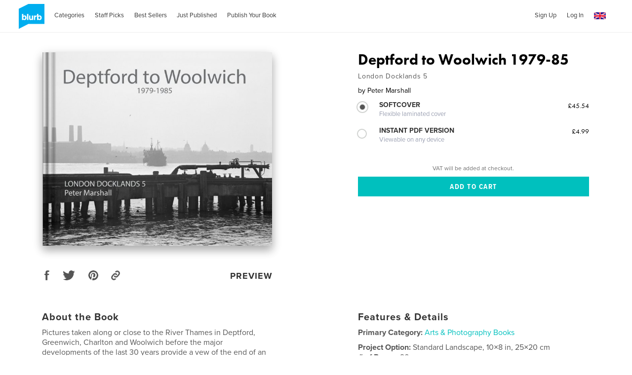

--- FILE ---
content_type: text/html; charset=utf-8
request_url: https://www.google.com/recaptcha/api2/anchor?ar=1&k=6LdYlHUUAAAAAGR0VR_KjlDMfvnnWb2XhZ4cAhOK&co=aHR0cHM6Ly93d3cuYmx1cmIuY28udWs6NDQz&hl=en&v=PoyoqOPhxBO7pBk68S4YbpHZ&size=invisible&badge=inline&anchor-ms=20000&execute-ms=30000&cb=c4bxyt315pub
body_size: 49385
content:
<!DOCTYPE HTML><html dir="ltr" lang="en"><head><meta http-equiv="Content-Type" content="text/html; charset=UTF-8">
<meta http-equiv="X-UA-Compatible" content="IE=edge">
<title>reCAPTCHA</title>
<style type="text/css">
/* cyrillic-ext */
@font-face {
  font-family: 'Roboto';
  font-style: normal;
  font-weight: 400;
  font-stretch: 100%;
  src: url(//fonts.gstatic.com/s/roboto/v48/KFO7CnqEu92Fr1ME7kSn66aGLdTylUAMa3GUBHMdazTgWw.woff2) format('woff2');
  unicode-range: U+0460-052F, U+1C80-1C8A, U+20B4, U+2DE0-2DFF, U+A640-A69F, U+FE2E-FE2F;
}
/* cyrillic */
@font-face {
  font-family: 'Roboto';
  font-style: normal;
  font-weight: 400;
  font-stretch: 100%;
  src: url(//fonts.gstatic.com/s/roboto/v48/KFO7CnqEu92Fr1ME7kSn66aGLdTylUAMa3iUBHMdazTgWw.woff2) format('woff2');
  unicode-range: U+0301, U+0400-045F, U+0490-0491, U+04B0-04B1, U+2116;
}
/* greek-ext */
@font-face {
  font-family: 'Roboto';
  font-style: normal;
  font-weight: 400;
  font-stretch: 100%;
  src: url(//fonts.gstatic.com/s/roboto/v48/KFO7CnqEu92Fr1ME7kSn66aGLdTylUAMa3CUBHMdazTgWw.woff2) format('woff2');
  unicode-range: U+1F00-1FFF;
}
/* greek */
@font-face {
  font-family: 'Roboto';
  font-style: normal;
  font-weight: 400;
  font-stretch: 100%;
  src: url(//fonts.gstatic.com/s/roboto/v48/KFO7CnqEu92Fr1ME7kSn66aGLdTylUAMa3-UBHMdazTgWw.woff2) format('woff2');
  unicode-range: U+0370-0377, U+037A-037F, U+0384-038A, U+038C, U+038E-03A1, U+03A3-03FF;
}
/* math */
@font-face {
  font-family: 'Roboto';
  font-style: normal;
  font-weight: 400;
  font-stretch: 100%;
  src: url(//fonts.gstatic.com/s/roboto/v48/KFO7CnqEu92Fr1ME7kSn66aGLdTylUAMawCUBHMdazTgWw.woff2) format('woff2');
  unicode-range: U+0302-0303, U+0305, U+0307-0308, U+0310, U+0312, U+0315, U+031A, U+0326-0327, U+032C, U+032F-0330, U+0332-0333, U+0338, U+033A, U+0346, U+034D, U+0391-03A1, U+03A3-03A9, U+03B1-03C9, U+03D1, U+03D5-03D6, U+03F0-03F1, U+03F4-03F5, U+2016-2017, U+2034-2038, U+203C, U+2040, U+2043, U+2047, U+2050, U+2057, U+205F, U+2070-2071, U+2074-208E, U+2090-209C, U+20D0-20DC, U+20E1, U+20E5-20EF, U+2100-2112, U+2114-2115, U+2117-2121, U+2123-214F, U+2190, U+2192, U+2194-21AE, U+21B0-21E5, U+21F1-21F2, U+21F4-2211, U+2213-2214, U+2216-22FF, U+2308-230B, U+2310, U+2319, U+231C-2321, U+2336-237A, U+237C, U+2395, U+239B-23B7, U+23D0, U+23DC-23E1, U+2474-2475, U+25AF, U+25B3, U+25B7, U+25BD, U+25C1, U+25CA, U+25CC, U+25FB, U+266D-266F, U+27C0-27FF, U+2900-2AFF, U+2B0E-2B11, U+2B30-2B4C, U+2BFE, U+3030, U+FF5B, U+FF5D, U+1D400-1D7FF, U+1EE00-1EEFF;
}
/* symbols */
@font-face {
  font-family: 'Roboto';
  font-style: normal;
  font-weight: 400;
  font-stretch: 100%;
  src: url(//fonts.gstatic.com/s/roboto/v48/KFO7CnqEu92Fr1ME7kSn66aGLdTylUAMaxKUBHMdazTgWw.woff2) format('woff2');
  unicode-range: U+0001-000C, U+000E-001F, U+007F-009F, U+20DD-20E0, U+20E2-20E4, U+2150-218F, U+2190, U+2192, U+2194-2199, U+21AF, U+21E6-21F0, U+21F3, U+2218-2219, U+2299, U+22C4-22C6, U+2300-243F, U+2440-244A, U+2460-24FF, U+25A0-27BF, U+2800-28FF, U+2921-2922, U+2981, U+29BF, U+29EB, U+2B00-2BFF, U+4DC0-4DFF, U+FFF9-FFFB, U+10140-1018E, U+10190-1019C, U+101A0, U+101D0-101FD, U+102E0-102FB, U+10E60-10E7E, U+1D2C0-1D2D3, U+1D2E0-1D37F, U+1F000-1F0FF, U+1F100-1F1AD, U+1F1E6-1F1FF, U+1F30D-1F30F, U+1F315, U+1F31C, U+1F31E, U+1F320-1F32C, U+1F336, U+1F378, U+1F37D, U+1F382, U+1F393-1F39F, U+1F3A7-1F3A8, U+1F3AC-1F3AF, U+1F3C2, U+1F3C4-1F3C6, U+1F3CA-1F3CE, U+1F3D4-1F3E0, U+1F3ED, U+1F3F1-1F3F3, U+1F3F5-1F3F7, U+1F408, U+1F415, U+1F41F, U+1F426, U+1F43F, U+1F441-1F442, U+1F444, U+1F446-1F449, U+1F44C-1F44E, U+1F453, U+1F46A, U+1F47D, U+1F4A3, U+1F4B0, U+1F4B3, U+1F4B9, U+1F4BB, U+1F4BF, U+1F4C8-1F4CB, U+1F4D6, U+1F4DA, U+1F4DF, U+1F4E3-1F4E6, U+1F4EA-1F4ED, U+1F4F7, U+1F4F9-1F4FB, U+1F4FD-1F4FE, U+1F503, U+1F507-1F50B, U+1F50D, U+1F512-1F513, U+1F53E-1F54A, U+1F54F-1F5FA, U+1F610, U+1F650-1F67F, U+1F687, U+1F68D, U+1F691, U+1F694, U+1F698, U+1F6AD, U+1F6B2, U+1F6B9-1F6BA, U+1F6BC, U+1F6C6-1F6CF, U+1F6D3-1F6D7, U+1F6E0-1F6EA, U+1F6F0-1F6F3, U+1F6F7-1F6FC, U+1F700-1F7FF, U+1F800-1F80B, U+1F810-1F847, U+1F850-1F859, U+1F860-1F887, U+1F890-1F8AD, U+1F8B0-1F8BB, U+1F8C0-1F8C1, U+1F900-1F90B, U+1F93B, U+1F946, U+1F984, U+1F996, U+1F9E9, U+1FA00-1FA6F, U+1FA70-1FA7C, U+1FA80-1FA89, U+1FA8F-1FAC6, U+1FACE-1FADC, U+1FADF-1FAE9, U+1FAF0-1FAF8, U+1FB00-1FBFF;
}
/* vietnamese */
@font-face {
  font-family: 'Roboto';
  font-style: normal;
  font-weight: 400;
  font-stretch: 100%;
  src: url(//fonts.gstatic.com/s/roboto/v48/KFO7CnqEu92Fr1ME7kSn66aGLdTylUAMa3OUBHMdazTgWw.woff2) format('woff2');
  unicode-range: U+0102-0103, U+0110-0111, U+0128-0129, U+0168-0169, U+01A0-01A1, U+01AF-01B0, U+0300-0301, U+0303-0304, U+0308-0309, U+0323, U+0329, U+1EA0-1EF9, U+20AB;
}
/* latin-ext */
@font-face {
  font-family: 'Roboto';
  font-style: normal;
  font-weight: 400;
  font-stretch: 100%;
  src: url(//fonts.gstatic.com/s/roboto/v48/KFO7CnqEu92Fr1ME7kSn66aGLdTylUAMa3KUBHMdazTgWw.woff2) format('woff2');
  unicode-range: U+0100-02BA, U+02BD-02C5, U+02C7-02CC, U+02CE-02D7, U+02DD-02FF, U+0304, U+0308, U+0329, U+1D00-1DBF, U+1E00-1E9F, U+1EF2-1EFF, U+2020, U+20A0-20AB, U+20AD-20C0, U+2113, U+2C60-2C7F, U+A720-A7FF;
}
/* latin */
@font-face {
  font-family: 'Roboto';
  font-style: normal;
  font-weight: 400;
  font-stretch: 100%;
  src: url(//fonts.gstatic.com/s/roboto/v48/KFO7CnqEu92Fr1ME7kSn66aGLdTylUAMa3yUBHMdazQ.woff2) format('woff2');
  unicode-range: U+0000-00FF, U+0131, U+0152-0153, U+02BB-02BC, U+02C6, U+02DA, U+02DC, U+0304, U+0308, U+0329, U+2000-206F, U+20AC, U+2122, U+2191, U+2193, U+2212, U+2215, U+FEFF, U+FFFD;
}
/* cyrillic-ext */
@font-face {
  font-family: 'Roboto';
  font-style: normal;
  font-weight: 500;
  font-stretch: 100%;
  src: url(//fonts.gstatic.com/s/roboto/v48/KFO7CnqEu92Fr1ME7kSn66aGLdTylUAMa3GUBHMdazTgWw.woff2) format('woff2');
  unicode-range: U+0460-052F, U+1C80-1C8A, U+20B4, U+2DE0-2DFF, U+A640-A69F, U+FE2E-FE2F;
}
/* cyrillic */
@font-face {
  font-family: 'Roboto';
  font-style: normal;
  font-weight: 500;
  font-stretch: 100%;
  src: url(//fonts.gstatic.com/s/roboto/v48/KFO7CnqEu92Fr1ME7kSn66aGLdTylUAMa3iUBHMdazTgWw.woff2) format('woff2');
  unicode-range: U+0301, U+0400-045F, U+0490-0491, U+04B0-04B1, U+2116;
}
/* greek-ext */
@font-face {
  font-family: 'Roboto';
  font-style: normal;
  font-weight: 500;
  font-stretch: 100%;
  src: url(//fonts.gstatic.com/s/roboto/v48/KFO7CnqEu92Fr1ME7kSn66aGLdTylUAMa3CUBHMdazTgWw.woff2) format('woff2');
  unicode-range: U+1F00-1FFF;
}
/* greek */
@font-face {
  font-family: 'Roboto';
  font-style: normal;
  font-weight: 500;
  font-stretch: 100%;
  src: url(//fonts.gstatic.com/s/roboto/v48/KFO7CnqEu92Fr1ME7kSn66aGLdTylUAMa3-UBHMdazTgWw.woff2) format('woff2');
  unicode-range: U+0370-0377, U+037A-037F, U+0384-038A, U+038C, U+038E-03A1, U+03A3-03FF;
}
/* math */
@font-face {
  font-family: 'Roboto';
  font-style: normal;
  font-weight: 500;
  font-stretch: 100%;
  src: url(//fonts.gstatic.com/s/roboto/v48/KFO7CnqEu92Fr1ME7kSn66aGLdTylUAMawCUBHMdazTgWw.woff2) format('woff2');
  unicode-range: U+0302-0303, U+0305, U+0307-0308, U+0310, U+0312, U+0315, U+031A, U+0326-0327, U+032C, U+032F-0330, U+0332-0333, U+0338, U+033A, U+0346, U+034D, U+0391-03A1, U+03A3-03A9, U+03B1-03C9, U+03D1, U+03D5-03D6, U+03F0-03F1, U+03F4-03F5, U+2016-2017, U+2034-2038, U+203C, U+2040, U+2043, U+2047, U+2050, U+2057, U+205F, U+2070-2071, U+2074-208E, U+2090-209C, U+20D0-20DC, U+20E1, U+20E5-20EF, U+2100-2112, U+2114-2115, U+2117-2121, U+2123-214F, U+2190, U+2192, U+2194-21AE, U+21B0-21E5, U+21F1-21F2, U+21F4-2211, U+2213-2214, U+2216-22FF, U+2308-230B, U+2310, U+2319, U+231C-2321, U+2336-237A, U+237C, U+2395, U+239B-23B7, U+23D0, U+23DC-23E1, U+2474-2475, U+25AF, U+25B3, U+25B7, U+25BD, U+25C1, U+25CA, U+25CC, U+25FB, U+266D-266F, U+27C0-27FF, U+2900-2AFF, U+2B0E-2B11, U+2B30-2B4C, U+2BFE, U+3030, U+FF5B, U+FF5D, U+1D400-1D7FF, U+1EE00-1EEFF;
}
/* symbols */
@font-face {
  font-family: 'Roboto';
  font-style: normal;
  font-weight: 500;
  font-stretch: 100%;
  src: url(//fonts.gstatic.com/s/roboto/v48/KFO7CnqEu92Fr1ME7kSn66aGLdTylUAMaxKUBHMdazTgWw.woff2) format('woff2');
  unicode-range: U+0001-000C, U+000E-001F, U+007F-009F, U+20DD-20E0, U+20E2-20E4, U+2150-218F, U+2190, U+2192, U+2194-2199, U+21AF, U+21E6-21F0, U+21F3, U+2218-2219, U+2299, U+22C4-22C6, U+2300-243F, U+2440-244A, U+2460-24FF, U+25A0-27BF, U+2800-28FF, U+2921-2922, U+2981, U+29BF, U+29EB, U+2B00-2BFF, U+4DC0-4DFF, U+FFF9-FFFB, U+10140-1018E, U+10190-1019C, U+101A0, U+101D0-101FD, U+102E0-102FB, U+10E60-10E7E, U+1D2C0-1D2D3, U+1D2E0-1D37F, U+1F000-1F0FF, U+1F100-1F1AD, U+1F1E6-1F1FF, U+1F30D-1F30F, U+1F315, U+1F31C, U+1F31E, U+1F320-1F32C, U+1F336, U+1F378, U+1F37D, U+1F382, U+1F393-1F39F, U+1F3A7-1F3A8, U+1F3AC-1F3AF, U+1F3C2, U+1F3C4-1F3C6, U+1F3CA-1F3CE, U+1F3D4-1F3E0, U+1F3ED, U+1F3F1-1F3F3, U+1F3F5-1F3F7, U+1F408, U+1F415, U+1F41F, U+1F426, U+1F43F, U+1F441-1F442, U+1F444, U+1F446-1F449, U+1F44C-1F44E, U+1F453, U+1F46A, U+1F47D, U+1F4A3, U+1F4B0, U+1F4B3, U+1F4B9, U+1F4BB, U+1F4BF, U+1F4C8-1F4CB, U+1F4D6, U+1F4DA, U+1F4DF, U+1F4E3-1F4E6, U+1F4EA-1F4ED, U+1F4F7, U+1F4F9-1F4FB, U+1F4FD-1F4FE, U+1F503, U+1F507-1F50B, U+1F50D, U+1F512-1F513, U+1F53E-1F54A, U+1F54F-1F5FA, U+1F610, U+1F650-1F67F, U+1F687, U+1F68D, U+1F691, U+1F694, U+1F698, U+1F6AD, U+1F6B2, U+1F6B9-1F6BA, U+1F6BC, U+1F6C6-1F6CF, U+1F6D3-1F6D7, U+1F6E0-1F6EA, U+1F6F0-1F6F3, U+1F6F7-1F6FC, U+1F700-1F7FF, U+1F800-1F80B, U+1F810-1F847, U+1F850-1F859, U+1F860-1F887, U+1F890-1F8AD, U+1F8B0-1F8BB, U+1F8C0-1F8C1, U+1F900-1F90B, U+1F93B, U+1F946, U+1F984, U+1F996, U+1F9E9, U+1FA00-1FA6F, U+1FA70-1FA7C, U+1FA80-1FA89, U+1FA8F-1FAC6, U+1FACE-1FADC, U+1FADF-1FAE9, U+1FAF0-1FAF8, U+1FB00-1FBFF;
}
/* vietnamese */
@font-face {
  font-family: 'Roboto';
  font-style: normal;
  font-weight: 500;
  font-stretch: 100%;
  src: url(//fonts.gstatic.com/s/roboto/v48/KFO7CnqEu92Fr1ME7kSn66aGLdTylUAMa3OUBHMdazTgWw.woff2) format('woff2');
  unicode-range: U+0102-0103, U+0110-0111, U+0128-0129, U+0168-0169, U+01A0-01A1, U+01AF-01B0, U+0300-0301, U+0303-0304, U+0308-0309, U+0323, U+0329, U+1EA0-1EF9, U+20AB;
}
/* latin-ext */
@font-face {
  font-family: 'Roboto';
  font-style: normal;
  font-weight: 500;
  font-stretch: 100%;
  src: url(//fonts.gstatic.com/s/roboto/v48/KFO7CnqEu92Fr1ME7kSn66aGLdTylUAMa3KUBHMdazTgWw.woff2) format('woff2');
  unicode-range: U+0100-02BA, U+02BD-02C5, U+02C7-02CC, U+02CE-02D7, U+02DD-02FF, U+0304, U+0308, U+0329, U+1D00-1DBF, U+1E00-1E9F, U+1EF2-1EFF, U+2020, U+20A0-20AB, U+20AD-20C0, U+2113, U+2C60-2C7F, U+A720-A7FF;
}
/* latin */
@font-face {
  font-family: 'Roboto';
  font-style: normal;
  font-weight: 500;
  font-stretch: 100%;
  src: url(//fonts.gstatic.com/s/roboto/v48/KFO7CnqEu92Fr1ME7kSn66aGLdTylUAMa3yUBHMdazQ.woff2) format('woff2');
  unicode-range: U+0000-00FF, U+0131, U+0152-0153, U+02BB-02BC, U+02C6, U+02DA, U+02DC, U+0304, U+0308, U+0329, U+2000-206F, U+20AC, U+2122, U+2191, U+2193, U+2212, U+2215, U+FEFF, U+FFFD;
}
/* cyrillic-ext */
@font-face {
  font-family: 'Roboto';
  font-style: normal;
  font-weight: 900;
  font-stretch: 100%;
  src: url(//fonts.gstatic.com/s/roboto/v48/KFO7CnqEu92Fr1ME7kSn66aGLdTylUAMa3GUBHMdazTgWw.woff2) format('woff2');
  unicode-range: U+0460-052F, U+1C80-1C8A, U+20B4, U+2DE0-2DFF, U+A640-A69F, U+FE2E-FE2F;
}
/* cyrillic */
@font-face {
  font-family: 'Roboto';
  font-style: normal;
  font-weight: 900;
  font-stretch: 100%;
  src: url(//fonts.gstatic.com/s/roboto/v48/KFO7CnqEu92Fr1ME7kSn66aGLdTylUAMa3iUBHMdazTgWw.woff2) format('woff2');
  unicode-range: U+0301, U+0400-045F, U+0490-0491, U+04B0-04B1, U+2116;
}
/* greek-ext */
@font-face {
  font-family: 'Roboto';
  font-style: normal;
  font-weight: 900;
  font-stretch: 100%;
  src: url(//fonts.gstatic.com/s/roboto/v48/KFO7CnqEu92Fr1ME7kSn66aGLdTylUAMa3CUBHMdazTgWw.woff2) format('woff2');
  unicode-range: U+1F00-1FFF;
}
/* greek */
@font-face {
  font-family: 'Roboto';
  font-style: normal;
  font-weight: 900;
  font-stretch: 100%;
  src: url(//fonts.gstatic.com/s/roboto/v48/KFO7CnqEu92Fr1ME7kSn66aGLdTylUAMa3-UBHMdazTgWw.woff2) format('woff2');
  unicode-range: U+0370-0377, U+037A-037F, U+0384-038A, U+038C, U+038E-03A1, U+03A3-03FF;
}
/* math */
@font-face {
  font-family: 'Roboto';
  font-style: normal;
  font-weight: 900;
  font-stretch: 100%;
  src: url(//fonts.gstatic.com/s/roboto/v48/KFO7CnqEu92Fr1ME7kSn66aGLdTylUAMawCUBHMdazTgWw.woff2) format('woff2');
  unicode-range: U+0302-0303, U+0305, U+0307-0308, U+0310, U+0312, U+0315, U+031A, U+0326-0327, U+032C, U+032F-0330, U+0332-0333, U+0338, U+033A, U+0346, U+034D, U+0391-03A1, U+03A3-03A9, U+03B1-03C9, U+03D1, U+03D5-03D6, U+03F0-03F1, U+03F4-03F5, U+2016-2017, U+2034-2038, U+203C, U+2040, U+2043, U+2047, U+2050, U+2057, U+205F, U+2070-2071, U+2074-208E, U+2090-209C, U+20D0-20DC, U+20E1, U+20E5-20EF, U+2100-2112, U+2114-2115, U+2117-2121, U+2123-214F, U+2190, U+2192, U+2194-21AE, U+21B0-21E5, U+21F1-21F2, U+21F4-2211, U+2213-2214, U+2216-22FF, U+2308-230B, U+2310, U+2319, U+231C-2321, U+2336-237A, U+237C, U+2395, U+239B-23B7, U+23D0, U+23DC-23E1, U+2474-2475, U+25AF, U+25B3, U+25B7, U+25BD, U+25C1, U+25CA, U+25CC, U+25FB, U+266D-266F, U+27C0-27FF, U+2900-2AFF, U+2B0E-2B11, U+2B30-2B4C, U+2BFE, U+3030, U+FF5B, U+FF5D, U+1D400-1D7FF, U+1EE00-1EEFF;
}
/* symbols */
@font-face {
  font-family: 'Roboto';
  font-style: normal;
  font-weight: 900;
  font-stretch: 100%;
  src: url(//fonts.gstatic.com/s/roboto/v48/KFO7CnqEu92Fr1ME7kSn66aGLdTylUAMaxKUBHMdazTgWw.woff2) format('woff2');
  unicode-range: U+0001-000C, U+000E-001F, U+007F-009F, U+20DD-20E0, U+20E2-20E4, U+2150-218F, U+2190, U+2192, U+2194-2199, U+21AF, U+21E6-21F0, U+21F3, U+2218-2219, U+2299, U+22C4-22C6, U+2300-243F, U+2440-244A, U+2460-24FF, U+25A0-27BF, U+2800-28FF, U+2921-2922, U+2981, U+29BF, U+29EB, U+2B00-2BFF, U+4DC0-4DFF, U+FFF9-FFFB, U+10140-1018E, U+10190-1019C, U+101A0, U+101D0-101FD, U+102E0-102FB, U+10E60-10E7E, U+1D2C0-1D2D3, U+1D2E0-1D37F, U+1F000-1F0FF, U+1F100-1F1AD, U+1F1E6-1F1FF, U+1F30D-1F30F, U+1F315, U+1F31C, U+1F31E, U+1F320-1F32C, U+1F336, U+1F378, U+1F37D, U+1F382, U+1F393-1F39F, U+1F3A7-1F3A8, U+1F3AC-1F3AF, U+1F3C2, U+1F3C4-1F3C6, U+1F3CA-1F3CE, U+1F3D4-1F3E0, U+1F3ED, U+1F3F1-1F3F3, U+1F3F5-1F3F7, U+1F408, U+1F415, U+1F41F, U+1F426, U+1F43F, U+1F441-1F442, U+1F444, U+1F446-1F449, U+1F44C-1F44E, U+1F453, U+1F46A, U+1F47D, U+1F4A3, U+1F4B0, U+1F4B3, U+1F4B9, U+1F4BB, U+1F4BF, U+1F4C8-1F4CB, U+1F4D6, U+1F4DA, U+1F4DF, U+1F4E3-1F4E6, U+1F4EA-1F4ED, U+1F4F7, U+1F4F9-1F4FB, U+1F4FD-1F4FE, U+1F503, U+1F507-1F50B, U+1F50D, U+1F512-1F513, U+1F53E-1F54A, U+1F54F-1F5FA, U+1F610, U+1F650-1F67F, U+1F687, U+1F68D, U+1F691, U+1F694, U+1F698, U+1F6AD, U+1F6B2, U+1F6B9-1F6BA, U+1F6BC, U+1F6C6-1F6CF, U+1F6D3-1F6D7, U+1F6E0-1F6EA, U+1F6F0-1F6F3, U+1F6F7-1F6FC, U+1F700-1F7FF, U+1F800-1F80B, U+1F810-1F847, U+1F850-1F859, U+1F860-1F887, U+1F890-1F8AD, U+1F8B0-1F8BB, U+1F8C0-1F8C1, U+1F900-1F90B, U+1F93B, U+1F946, U+1F984, U+1F996, U+1F9E9, U+1FA00-1FA6F, U+1FA70-1FA7C, U+1FA80-1FA89, U+1FA8F-1FAC6, U+1FACE-1FADC, U+1FADF-1FAE9, U+1FAF0-1FAF8, U+1FB00-1FBFF;
}
/* vietnamese */
@font-face {
  font-family: 'Roboto';
  font-style: normal;
  font-weight: 900;
  font-stretch: 100%;
  src: url(//fonts.gstatic.com/s/roboto/v48/KFO7CnqEu92Fr1ME7kSn66aGLdTylUAMa3OUBHMdazTgWw.woff2) format('woff2');
  unicode-range: U+0102-0103, U+0110-0111, U+0128-0129, U+0168-0169, U+01A0-01A1, U+01AF-01B0, U+0300-0301, U+0303-0304, U+0308-0309, U+0323, U+0329, U+1EA0-1EF9, U+20AB;
}
/* latin-ext */
@font-face {
  font-family: 'Roboto';
  font-style: normal;
  font-weight: 900;
  font-stretch: 100%;
  src: url(//fonts.gstatic.com/s/roboto/v48/KFO7CnqEu92Fr1ME7kSn66aGLdTylUAMa3KUBHMdazTgWw.woff2) format('woff2');
  unicode-range: U+0100-02BA, U+02BD-02C5, U+02C7-02CC, U+02CE-02D7, U+02DD-02FF, U+0304, U+0308, U+0329, U+1D00-1DBF, U+1E00-1E9F, U+1EF2-1EFF, U+2020, U+20A0-20AB, U+20AD-20C0, U+2113, U+2C60-2C7F, U+A720-A7FF;
}
/* latin */
@font-face {
  font-family: 'Roboto';
  font-style: normal;
  font-weight: 900;
  font-stretch: 100%;
  src: url(//fonts.gstatic.com/s/roboto/v48/KFO7CnqEu92Fr1ME7kSn66aGLdTylUAMa3yUBHMdazQ.woff2) format('woff2');
  unicode-range: U+0000-00FF, U+0131, U+0152-0153, U+02BB-02BC, U+02C6, U+02DA, U+02DC, U+0304, U+0308, U+0329, U+2000-206F, U+20AC, U+2122, U+2191, U+2193, U+2212, U+2215, U+FEFF, U+FFFD;
}

</style>
<link rel="stylesheet" type="text/css" href="https://www.gstatic.com/recaptcha/releases/PoyoqOPhxBO7pBk68S4YbpHZ/styles__ltr.css">
<script nonce="ONyjolLWjGmI0Ke_7UANow" type="text/javascript">window['__recaptcha_api'] = 'https://www.google.com/recaptcha/api2/';</script>
<script type="text/javascript" src="https://www.gstatic.com/recaptcha/releases/PoyoqOPhxBO7pBk68S4YbpHZ/recaptcha__en.js" nonce="ONyjolLWjGmI0Ke_7UANow">
      
    </script></head>
<body><div id="rc-anchor-alert" class="rc-anchor-alert"></div>
<input type="hidden" id="recaptcha-token" value="[base64]">
<script type="text/javascript" nonce="ONyjolLWjGmI0Ke_7UANow">
      recaptcha.anchor.Main.init("[\x22ainput\x22,[\x22bgdata\x22,\x22\x22,\[base64]/[base64]/bmV3IFpbdF0obVswXSk6Sz09Mj9uZXcgWlt0XShtWzBdLG1bMV0pOks9PTM/bmV3IFpbdF0obVswXSxtWzFdLG1bMl0pOks9PTQ/[base64]/[base64]/[base64]/[base64]/[base64]/[base64]/[base64]/[base64]/[base64]/[base64]/[base64]/[base64]/[base64]/[base64]\\u003d\\u003d\x22,\[base64]\\u003d\x22,\x22V8Ouwp3CrFZ1a8K1wrnCuMOnT8OxfcOBfVvDg8K8wqQPw5RHwqxbU8O0w59rw6PCvcKSM8KNL0rCm8KwwozDi8KhfcOZCcOgw6QLwpI/TFg5wq/DscOBwpDCoh3DmMOvw7d4w5nDvlXCkgZ/BMOLwrXDmB1rM2PCuHYpFsKGMMK6CcKWLUrDtCJ6wrHCrcOFBFbCr0gnYMOhB8KZwr8TbW3DoANqwoXCnTp/wo/DkBwUacKhRMOANGPCucO9wrbDtyzDuVk3C8ORw53DgcO9BzbClMKeGsOlw7AuSkzDg3smw47DsX0tw7Z3wqV/wrHCqcK3woXCsxAwwoPDtTsHKsKVPAMDdcOhCWtfwp8Qw4woMTvDtGPClcOgw7t/[base64]/worDjm9Nw5t/[base64]/Cn8KmPsOkPsKxw5J5Q3bCng3CllBdwqx6D8KYw47DvsK8AcKnSkfDs8OOScOBDsKBFUTCocOvw6jCmizDqQVtwrIoasKEwroAw6HCrMOpCRDCocOwwoEBDiZEw6ELdg1Aw7NldcOXwpnDscOsa30lCg7DicKqw5nDhFbCs8OeWsKMKH/DvMKdI1DCuANcJSVIf8KTwr/Dr8K/[base64]/VQphw7DDhQHDkMKKw6l0wqDDv8OYwpPCnwJFE8K4wrbDt8KPScKHXF3CoBfDr0PDlMOtTcKAw7kDwoXDhzcvwp07wo7CkmA2w7LDix3DtcO6wp/DgsKJK8KJA2hbw7jDojcyD8KowpIhwq5yw6l5FDsOf8K7w6JnLGlIw7sYw7jDh0YFSsOeTTsyFlnCqXvDhhl3wrdlw7jCp8K9A8K/RkFZQsOQCsOUwo4rwotNNzHDswNeEcKRclDCiSzDjcOUwoodYMKYY8OiwoNuwrxiw5jDkitUw4p3wqxPccOPAWAEw5HCv8KdNibDlsOyw5txwqlmwpEpR2vDoUTDi0vDpS4MCSFYYMKzMMKiw7QAByHDgcKuwrTCmMKsJmLDuB/CscOCOcO9HgjCrMKMw40Sw5chwpvCnjYQwqjCpSXCi8Kawp5aMiFXw58CwpvDj8OvUjbDqQPDqcKIUcKYYmV4woLDkgbCqQIvQ8Oew4twX8OSUQ9/[base64]/M8KLTVvDkhdcwoIew6zCs0sMVRtuwpHDpG4tw61tM8OfesO8IQYnCRJcwrnCn0ZxwpjCgWnCmDbDoMKkVV/[base64]/w6QldMK6XMKvcMKFO8OkUCvCizgAwr/DtMOowqrCgmoiTMKldWk0fsOpwqRzwoZ4ZR3DjChrwrlsw53Cq8ONw5ImCsKTw7zCgcKhAlnCk8KZw6E5w4Rrw6IQCMKpw70yw55/[base64]/DpGByHhLCr8O2w4XDtcKCacOaw48aXGLCsMOEP3I/wrrCncKmw6B5wqNaw4vCuMOVDFQBcsKWAcOTw63DpcO1fcKIwpI4O8K4wpHDsztaecKjasOoAcOZJ8KhLSLDtMOSakA0Fh5Ewp9WGBN7AMKWw4hveQpmw6Mlw6XCuSzDuUgSwqNHdBLCh8OowqkvPMOewrgMw6HDgH3Cvm9+Gn/CqsK6F8OgOXXDrhnDhjE0w73CsxdqDsKCwr4/SSrDocKrwoPDn8KfwrTDtMO/VMOfT8KIUcOpYcO9wrRHM8KRdTA2wrrDkHLDvsKqRcOXwqtieMOmWsOsw7JBw6spwobCgsKOACHDpSDDjx8KwrPCn1vCqcO3RsONwrspQMKdKwpHw7w8e8OYChAUbWtfwq/Ck8KQw6DDu1wgQ8OYwo53P2zDnTkUHsOvY8KTw5Vqw6pdw45dwrzDq8OLBMOcecKEwqTDp2zDvXw7wp3Cp8KeAMOMe8OIW8OjR8O3KsKQX8OdIyt/SsOmJlh0HFo9woFdL8KKw7HCicK/wpfCtGLChynCq8OgEsKOeypCwrEULRFPB8KXw50LR8Ojw4/DrMOtPl8SRMKewq/[base64]/CoMKrw7TDhsKICMOIwrHDp3h1w5hAZ8KawpR2In3DpcK/csK+w6oSwp9yBkIHOMKlw5zDpsOgNcKKLMOVwp/[base64]/CgDbDi1kPwpwKwrdTwrBxwoTDrsK2w5LDn8KBPzvDvzp1f0xLVAQtwoscwo8Jw4sFw51iNV3CsyTCl8O3wp4jw44hw5DCnVVDw7vDtH/CmMK2w6rCtXzDnz/CkMOkCjlPDcOIw5dzwq3Ct8OQwp0vwrRSw70hSsOBwpHDtsKoOX/Cj8OPwp0Ow5/[base64]/ChSfCq8OpXlpAXCsowp/CisOMw67CpMKGwosbWQVbeX4IwoHCu1LDtVjCjMOnw4zDhMKJH23DgEnCvMOSw5jDqcOXwoYoNTTChg43ORbCicOZIF/CnFDCu8O/[base64]/wq9PCcKUDsK7KEvDiMO/[base64]/Dr8OJR8KLUQ4XwpDDoHl1PsKswrPCjkMkLV3CiA9vwpBQDMOoWRDDgsKrUMOgWWZjTS9FJ8OyEHDCi8Oyw5F8M1xnwr/[base64]/CkBcEwoPDiVxPwpxrLhLDqUfDi8ODwofCg8KHwq9Mw5jChcOfSmrDoMKvWsKHwo1dwpMSw5nCtzk1wqEswqbDmAJrw57DnsOZwqpDRArDkFAWw5LDnU/CgyfCusO/[base64]/wpPDmMOFA8O5XMOwEcKrPCrDnsOowpPDl8O3CxcLakrClXZ+w5DCnQzCt8OKasOPCcOAcUlNF8K/wqHDkMOcw55UK8OCb8KZdcOvcMKdwq5Iwp8Jw73Cq30KwpjDlUNywr3CjQhqw7bDrHV+cyVXZcKuw58QH8KKL8K3ZsOEC8OGYUcSwqdsJzjDhcOdwo7DjkjCsw8Lw7QCbsObGsK+w7fDsE9gAMOhwp/[base64]/Du8Opw6nDlXHDsMO7C2stZMKgBR5vcQg2dx7CrjgTw5nCrmkNGcKRE8OOw4vColPCvjIrwok0VsOQCDYtwp1/AUPDn8Kpw5ZKwqJadWrDtnIGLMK1w6ZKOcO0NmHCmcKgwovDiiXDhsOCwoZhw4RgQ8O8VsKTw47CqcKsahrCoMOFw47ClMKRPSbCqQjDgBtRwrIRwoPCmsOYSxTDkAvCm8OABQ3CusO/wqRYAsOhw7tlw68OFjILVcKUDUrCmMO4w656w53CvsKEw7xYAQjDsWjCkTh6w7MSwpQ+GVkuw6FcUQjDszVQw7rDnMKbfwZ2wqk5w4EgwpLCqwbCnR/CjsKCw5nCgcKmNy0AbsK/wpvDrgTDlSwQDcOCPcOMwooBKMOPw4TDjMKww6LCrcO0HCh2UTHDswbCisOuwqvCryE2w5zDk8OzP1vDncKdV8OVZsO2wr3DqXLCvQlsN2/CuFdHw4zCjHY8YMKyF8O7cXTDqhzCkU8YF8OyIMOGw47Dg353wofCusKAwqMsLSnDhz0zGS/DulAUw5DDpVDCrE/[base64]/bhTDt8ORP8KUNWjCsAxywp1bGMOdw7nCnsO8wqxjwqkIw40kHGzCtVbDvwxQw5TDi8OTNsOACHFtwqAOwoPDtcKFwpDCt8O7w6rCv8KjwqlMw6YEDCovwrUMaMOOw4nDthZkMRNTZsOFwrLDnsOwPV/Dr0DDqBdoLMKBw7LCj8KnwpLConE1wrrCrsOlMcOFwoUhHDXCrMO4VA8nw7PDiyPComF1wp44HEJiEkTDl2PChcKkBQXDiMKMwoAAfcKbwpHDm8O/woPCtsKSwrHCrU7Co0DCvcOEcV/Cp8OncAHCuMOxwpzCpCfDpcKcBD/CnsOJesKWwqDCiQXDlQZywqgmIWzDgcOeMcKjKMOpX8OADcK9w4U1BEDCgz/CnsOaNcK0wqvDkxzCozB/w6LCk8OJwoHChMKhOHXCisOkw7gUWjTCgMK8CHpuDl/CgsKICDcOb8K/CsK3QcKjw47CgsOlZ8KyfcO9wrwOR1TDv8OZwqHCkcOQw7chwpzDqxVrIMOHEx/CqsOPcQV7wpFDwrt1HsK/[base64]/DjMK3w5DChBzCoHY+w4zDhBXCp3p+w7PCgjtlwpLDuWdrwrvCqm7DvXXDjsKSWsOnFcK6N8K4w68xw4XDhFfCtcO7w4cJw58hFiIjwox1L19Iw7wQwrhyw5F3woHCrsOhVcKDw5XCgMKGMcK7OlJrYMKpKw/DrFfDqDjCs8KMAcOuMMOxwpkOwrfCi0/CocKswrzDncO9VBpgwqwawpjDscK/w6QKHnEFBcKPcxbCqsO7YmHDucKkSMKbZl/Dm24EQ8Kbw63Cty/DuMOLRmQZwo1ewogZw6YvAlgXwpJxw4PDunx8HMOpTMKWwp1ZVWM+RWrDnxktwrjDuz7DhsOUYhrDnMKQIcK/[base64]/DgCgEwqTCj8K/PMOQw5JrQcO+Bi/ChX/[base64]/w4c8w5LCq8OpwqoawqPCs2AMAiY6wqLCscOKwrHClkPDjXzDsMK1wooYw6/ChjEWwqDCvjrCrsKvwpjDkx8nwrQYwqdZw73DnVHDrGfDkVnDscK/KxvDi8O/[base64]/ChcONFWvDvjjDt8K4wpDClnhMw7jDpcK8KsK1ZMOEwrfDp09WwovCui/DjsOKwobCtcKIEcKwGiIww7nCvHp+wr47wpdTO1BOUUfDrsOow7dXYwwIw4TCjCjCiSbDpS1lFWlnbggtw5I3w5LCqMOew57Cl8OuR8Kmw7sHwpxcwqclwqPCkcOPwoLDgcOlKcK6ISFmeUV8asOww5Zpw4YqwrMEwr/CsBI7RH5kbsKjL8KHVxbCqMObfSRUwpzCp8KNwo7Ck2HDh0PDnMO0wovClsKww6EUwr/[base64]/[base64]/[base64]/DoXNOUcKrwr1wTjTCjsOLRltKw5kmU8OuMMK7aDB/w5JkKsOCw6PCsMKnWjfCpcO6DEMdw44bXT5HBsKjwq/[base64]/DgMOzExZNTlzCocOBwpBPw4x2F8OXSmXCgxMFQ8K6wqPDoEhiG0A0w6rDkDlpwo8gwqTCuGjDhnlHIcKdblDCqsKTwpsJOi/[base64]/[base64]/Dg2VZw4jDmMORwqcKwr5Ww7LDpsO/wrlqJErCqkJzwr1uw7jCiMOta8Kpw4rDs8KaMCJaw6wmJsKgIFDDk1t1NX3CtMKlcmHDksKnw5fDtz9FwpzCl8OAwqU9wpXClsOVw7/CkMKpNcOkI00bb8O8wohWdXbCnsK+wp/CsXbCu8Ocw7DCr8KhcGJqNQ7CiTLCt8KDPRrClSXDlVPCq8OJwqtfw5tCw43Dj8OpwoPCiMKVIXrDvsKwwo57CjRtwp57EcOTDMKmeMKrwrdWwonDucONwqJSUMO7wqTDki1lwrfDvMOJRsKewqsxMsOzScKKOcOYRMO9w7nDqHfDhsKsbcKZc1/CmjfDmloFwqZhwoTDmnLCpXrCj8KOe8OLQy3Dk8OBfsKcacOCFi3Dg8O5wobDlwRlXMOvAcKqw7bDniTDt8Oswp3ClsK6WcKvw5PCoMOJw6zDsQ0xHsKwUsODAAAbb8OiQD/DojLDjcK3Y8K0QcKVwprCn8KgPgDCjsKnwqzCuwdFw6/CkR42QsO8QCVdwrHCqwzDs8KOw4LCpcO4w4p7McOjwpPCksKwM8OEwow5wo/[base64]/[base64]/DmMOtwo/Dj8O0PlMvUMKbw5cNPG13w6QGYMKQZcOhw6hfUsKWBDEMW8O/C8K0w5rCj8Odw5k1RcKRIx/ClcO7IxPCgcK/wr/CpFbCo8OnCm9YE8KwwqbDp28gw7HCh8OobcONw7J2F8KpRE/CosO2wpbCpAHCthE/wrkpbUsUwqbCtBV4w6VWw7rCgsKDw43DsMOgP2Ihw4tJwoRCXcKPZ1XCiyfCjQRow53Cl8KuJMKmSFpKw7RLwo3DpjspahMgCTUXwrTCusKKY8O+wrXCkMKkAFg9CxtXEGHDlT7Dg8OlWWjCjsOBNMKYUcOfw6svw5Y0wo7CimliKMOHwoAkcMOFwoPChcKJT8O/fx3CrcKndRvCmMOsR8Olw4LDilrCvsOAw5zDlGbClwrCjXnDghsJwrYkw7Y6b8O/wpgSeTN5wq/[base64]/CrE9iwpTCo34DXkhzVMO8wpkxw45fw7p5K3HCpgh5w45II3PDu0vClwTCt8O6w4bDhnFMCcOHw5PDucOLOQMidRgywpMwbcKjw5/[base64]/w57ClsOXQyQhS8OfwqrDkkAAw7JETsOow7HDhcKOwoTDqhrChnVaJGIyBMOPCcK4OcKTK8Kywp4/w6ZbwqJVdcOnwp0KP8O5d3cNQsO/wpYVw7nClRYASCBKwpFQwrfCrARxwp7DusOBfi0DGMK5HknCoAHCrsKLCMOnLUTDsULChcKIAMKwwqJMw5nCo8KIMG3CkMO6VmdwwqJwYA7Dg1HCniLDnUTCl0c0w68Aw7NUw4x/w4Ijw5/Cr8OQasK+cMKiwprCnMOrwqRUYcOGPh7CksKkw77CgcKHwok8Im/CnHbCtsOvEglbw4bDmsKmFwrCjnzDoyxGw4bCisKxfTgTFmQvwo5+w67Coj9Bw58DfsKRwpM0w4xMw4LDsy8Uw6A+wq3DhlJ9HcK8esOYF2TDh0wDTMO9wpt4wobCohUNwoJJwrARBcK/w49qw5TDpsOBwpJlYxHCmQrCscOPZRfCtMObFA7Cs8KFwpZeZGIGYFtXw4hPfsKaBDoBAC5ECsKME8Oow4w9cw/DuEYgw4sbwqJXw4bCnE/[base64]/DuMOuQ8KhesK8K8OXbGrCosOEw7nDmT04w6DDg8OXwp3DqxB/[base64]/wr/CrmTDvSvCnD58wq7CinfCvEUqw64Mw6nDpz3CksKDXcK2wr/DicOAw60UER93w4pnK8K7w6rCoG/CisK8w6wTwqLCpcK1w4vClx5EwpDDkSlHP8OMAT16w7nDr8OCw7HCkRV4Z8KmB8O/[base64]/DnmzDssOqw5sOHWwRw4XChMKowoBDMCMNw7zDlF/Do8OAdMKGwrnCnXt0w5RCw5gyw7jCqsKww7EBcFTDqG/DtyvCpsOTUsKQw5pNw7rDn8OueR3CrzLDmXbCiXfClMOfccONX8K+c1rDgsKiw4zCh8ORc8KLw7jDusK5aMKTH8KkEcOpw4FBasOkBMOow4zCq8KEw74ewqVHw6Ugw74Aw7/DmsKkw77Cs8K4eDIWZwtjRGxOw5gAw7vDjMKww6zClBDDsMODVg5mw40QAxR4w4F0FU7DnhzChxkewqprw406wpFQw785wr/CjDlwXcKuw7XDsRs8wpvCjTrCjsKLVcK2wojCkMKtwpDCjcOew7fDsEvCkglQwq3CkhZoTsOFw68Ow5XCkwTClsO3fsKCwqfClcOLOsO/w5VlPTDDl8O5Tw1GH1BrFxVuGXLDqcOsdVgGw6VAwpMKCBllw4XCosOETEF9YsKUJU9CY3E2c8OkJ8OFCMKUHcKgwrsew6lqwooMw6Ebw5VRRThuRmE8wqM8RDDDjsKAw7Vkwo3Cj2DDlRrCgsO1w4HChWvClMOCeMOBw6klwrTCsEUSNBsXPcKwGxAjL8KHHcK/aF/CoBfDpcOyCQhCw5UJw7d9w6XDoMKTeScMQcOXwrbCgnDDkg/[base64]/CtsOPIVzClngzVcKiTcKzKWrDkDTCmkXDq3xGfcKRwrbDjT1NE2VYbR5/b05rw49lMwzDgGLDjMKnw6jCuDgeaEfDhhg4AlDClMOlwrV6YcKnbFcwwpRIa0dXw7/DscO7w4rCr0c1w59yRAVFwoJgw7nDmyR+wqJaMMK8wq7CosOqw4IUw64NBMKcwrLCvcKPFMOlwp7Cp37DglDCqcObw4zDj1MPbBVGwr/Cij7DisKKFzjCrSdOw5jDkgbCvycNw4pNwrzDh8OwwoB2woPCrhTDj8ONwqI/JD8ywrNzDcKqw7XDg0/DhlDCmzTCrsOkw59ZwrrDg8KlwpPCmDpLRsKTwoDDkMKNwrAYamjDi8Ovw68fecO/w5fCnsOZwrrDiMKsw5PCmE/DpMKIwoJvw7Fgw54DO8OqSMKUwodTNsOdw67CqMOowq0/FQE5VAjDqkfCmGbDjUXCvnoIQcKkb8OIIcKwXzRZw7M/PzDClw/[base64]/CvE7DhBDDscKew51YOsKNwqBTT8KOMMOrJMOfw6zChcOjw7F3wo0Uw57Doy9sw68HwrTCkHBYRsKwYsOfw6HCjsOmehhhw7fDoxtISk1PIQzDtsK7T8KGaS41acOiXcKawo3DssO1w5PDtMKdTUfCosOMdcOBw6jDmMOgUWHDk2Aqw5rDrsKiRw3Cj8OJwqzDol/[base64]/DhnlWdcKywofChRbCo2U3YxbCtDQww47DrcO9Ol4dw413w4wtwrTCvsKOw7ENwpcEwpbDpcKqDsOzWcKcH8K8wqXCoMKpw6QnW8O2fjpWw57Dr8KqXV9WK1FJQXJLw5TCi2MuMSJfcT/DhG/DrFDCkCwZw7HDuG4SwpXCiQvCv8Kdw7Eyd1JgHMK8D3/DlcKKw5QtVATCi3YOw77Cl8O+YcOIZjLChhVKw4kDwosiN8K9K8OOw73Cs8OFwodlHC5DVUDDpzLDmgjDrcOPw5ohf8KBwofDgHYoYHDDvUTCm8K9w7zDuwIgw6jCmsOqYMOfLmYXw6vCinhbwqNua8KRwq/ChkjCisKJwrZAB8KBw6/Cnw/DhC/DtsKvKihEwoITKDRZRcKbwoBwHiPClsOLwoogwpLDpMKtNwomwrh4w5nDiMKvcAFKVMOUYlNOw78JwqvDolB4EcKEw70zIEpGQlVbI1kww4U6RcO9EMOoXj/CmMKLRVDCmQHCk8KsdsKNDHFQO8OAw5ZcPcO7aybCnsKHGsKcwoBbwpMYWWDDqMOsEcKeVwDDpMKqwooZwpABw4XDl8K8w6h0FRkUY8Kqw6gRNsO1woVLwotywotBAcK7R3fCqsO7PsKRdMO8JVjCicO1wpzCt8O4YgtYwpjDqXwICjjCrW/[base64]/DvyMewptrw6ECw7Yyw7rCg8KQwr/Dg17DilXDgHwUQcKcbMKcwqdYw5vDmyjCvsO/dsOjw4oGS2gMwpczwpA7McOyw40MZxkaw5zDg1ZWc8KfX2vClEdFwppnKSLDv8OcDMOAw5HCujUzw4/[base64]/w53CmMOBW0rDowxwwpkDwqbCiMKYTsORHsOBw64Jw4lgH8Okw6jCicKVFArCrk3Cti8swojDhiV6NsOkTiZ4YG4KwpzDosKjFmpcQTzCqsKzwqtNw7/[base64]/[base64]/DoQZ1PsKnw6ZjwpZpw4sewrdkQBtRD8OGF8Osw7wnw7l7w5rDpsOgTcKfwpodMUkwYMK5wo9FDgJpYj05wrLDhcKONMK2B8KaFhjCpn/CnsOmJMOXB19CwqjDr8O0Z8KjwoMjDMOAKEDChsKdw67CgzrDpjBxw6bDlMOJw48CPGBOd8ONKC3DljfConcnwpXDk8Ojw57DljzDmQMCIDVSbsK3wpkbB8O5w6lXwrxpF8KOw4zDqsOpw4Row7/CnwASKkrCjcK7w4lXUMO8w6PDtMKVwqjDhCkdwpF6bjsjTlofw5gwwrlBw5AcGsO1FsOow47DiGplF8Okw6vDjsOnE39Mw4HCkg3DtHXDiULCv8KVS1VaFcOjEcONw6NBw7LCgSzCisO9wqjDjMORw4gFemRbLcO4WybCtsOEAz07w5VAwrfDjcO3wq/CpcOVwrHCmyg/w43Do8Knwo5yw6XDmSBYwpPDpMOvw6xYwohBC8KWQMOtwrTDqB1xRx8kwqPDpsOkw4TCuXXCqg/CpiXCuGLCnEzDgFM1wo4NRx/CqMK3w4DChsKCwpxkAx3Ct8KYw43DlUZJOMKiw6/CpSJ8woR1Q3w0wo4oBDnDm2EVw5sLfEpVw5vDhmw9wqpDMsKydTjDjnPChMObw4LDl8KBbsKCwpQkwrTCrsKrwqt0DcOXwqHCmsK1SsKvZzvDrMOSDS/DlFRHG8KQwprCvcOgScKOZ8K2wpLCgQXDgzrDtQbCiVHCgsKIFGhTw4BOwrbCv8KeelbCuSLCixVzw6/CpMKWb8KCwo1Ewqdewq3ClcOLZMOhCUDCisKjw5PDm1/CoGzDrcK3w4BuGcOaQFIDecK+HsKoNcKfNWUxGsKxwr4qI3bClcOaYsOnw5EgwpATZ1B+w6ZFwrLDu8K+dcOPwrA3w6jCucKNwozDl1oGCMK1wrTDp3XCmsOBw50Sw5h4w5DCsMKIw4HCtXI5wrNpw4t7w7zCjiTDh1RgTlhhN8KKw745f8O7wq/CjknDpMKZw4JjP8K7XGPCqsO1MDABExgOwpMnwqhbPR/DgcKzQBDDvMKEIgM/wq5tE8Otw5LChj/CgV/CvAPDlsKywp7CicO0SMKZbmPDgHdXwplOacO9w7gcw6wMEcO/Bh/DqMKOYsKawqDDu8KuRUkTCMK4wrHDi25zwqzCuEDCncOQGcOdEBTDhibCpiTCgMK6dXrDjiEdwrZROVxKL8OSw61OIMKgwqXCpXLCim7Dq8KSw73DuAZWw6XDoh5fHMOFwq7Dhh/Chmdfw6HCjFMDw7nCmsKkTcOfbcOvw6/CpUJfVRrDoV5xwrtzcy3DhBUMwo/CtsK4bkMYwoBjwpp/[base64]/[base64]/Dq2DDhcO/EmDCiSgDH0vCsBQYwpTDrsKveE7DrRIowoDDksOdw4DDkMKgRGITJVJPWsKxwrV7ZMOEF04iw6Rhw5fCmzrDu8Oaw6o0H2Jewptmw4pLwrPDmhjCqMOZw58/wrYcwqTDl2pWOWvDnHjDp2l7ZxQeTMO1woVpScOfwpnCncKrJsKmwqXCi8OtOhZIQDrDisO0w7Q+ZwLDp3wBOj8aKMODLxPCjcKvwqsRQzsbUAHDvcKAL8KsAcKXw5rDrcKjMGDDiEbDpDcXw7fDlMOWdUbCrwgLPX/Dgik3w69+EMO8HWfDsQTDpcK9VGc/DFnClSM/w5AYX04vwpl+woo2chTDoMO1wrXCn04JQ8KyE8OiYMO+Tlo4LcKIKcKmwrIAw4DCtnlkExPCiBg+NMKSA3d8PSA8HS8vWBfDvW/Ds2zCkCoMwroWw4BwRMKMIEQoDMKTw7jCisKXw7/Cv2Z7w5orH8K5IsO7YhfCpntbw65+NW/DuiDCpcOyw6DCpFZ2UizDnWthOsKNw61CNRx4TzlzTUVnCnLCs1LCt8KxFS/DpVHDmEXCjF3DoDvDoinChC/DrsO3TsK1QUzCsMOmbU4rNAFFXBvCtX4XawFbT8KowovDusODSMKXfcOSFsKsZjojLnBdw6jCpMOgMmw5w5LCuXnCrsO6wpnDlB7CuFghw5kawq96F8OywoHDlSt0wqjDsCDDgcKbJMOLwqk4LMKLCQ1NAMO9w68mwpbCmgrDlMO/woDDlsK3wrtAw57CnnjCrcOmHcKgwpfCvcOOwr7DsXbCiFc6eHXCpjsww54Ww6DCvjzDkcK/w7bDlDoCPsKSw5XDiMO1IcO6wqY7wo/DtsOIw7vDgcObwrTDlcKeOh0HQD0Gw7pkKcOhN8K1WhIDRTFKwoDDpsOQwr5ewoHDuCkLwpgbwqPCtRzCphBuwq3DowjCpsKMRil5XzzCucO3XMO4wqlrZsO/w7PCpzvCt8KBOcOvJiLDtFgMwrXCugHCnWUeRcONw7LDqynCvsKvLMK+cy8DAMOCwrsZDBzDmgbDtFYyPMKEIMO1wrLDqyzDrMOJGD3DsiDCnU0lWsKtwq/Ctj3CrUrCokXDl0TDsmHCsht0ITjCr8K8JMORwoLDhcOmDQ5Awo3DqsODw7cTfi9OAsOXwo05GcO3w7Mxw6nCjsKRN0ApwoPCpw9Rw67DuF9vwodUwqsGaS7CicOHw47DtsK7Fw7DuQbCt8KdZsO5wphfBnTCkG/[base64]/Z8OVcE07TsKFwpHCtD5RP8KrfsKYEcOvFjTCtF7Ds8Omw5/CtMK4wp/[base64]/[base64]/[base64]/a8KuLMKdw4/CsMOKSsOHRTPDjTcIw69Zw7bDhsO6IMOnBMOrCcOVClI/WhXChAfChsKYJAZiw65rw7PDmkM5EyPCqj1cacOaM8OVw6vDvsOnwr/CgSbCqC3DtX91w5nCqBfCssOQwrPDnCLDtcK0w4RDwqZPwr4zw6IoagfCth3CpmE1w7TDmAVyK8KfwqMmwos8EcKaw6PCksORBcK9wqzDiBjCmifCmiPDmMK+djAjwqUsVHwEwo7Dp3QCRRrCk8KfMcOTMVTDsMO0U8OxFsKWbEDDmhnCj8O8a3c5fcONV8KRw6rDuU/DhTYGwprDsMKEZsOnw5vCkVHDtsONw7rCscKNBMO1wqfDkRJKw6ZKFsKjw5XDpWZ0fV/DrSlqwqzCrcKIfcOPw5LDscKcMMKEw7o1cMK/acK2EcKuE0ocwrliwpVewpUPwqnDhE9kwo5jdzrCikg1wq3DmsOqM186bSQqQjDCkMKjwqjDrB4rw68cDzxLMEYmwq1yXXISH3JWLwrCgm1aw4nDj3PCl8K1w7/Du3d+IU1mwoHDh3/DucOYw6lGw6R+w7vDlsKpwqEKfjnCtMK3wqQ0wpxpwoTCs8K1w4TDijJCeyVAw6lQG3wRajXCocKewoN2R0d2f1UPwq/CjkLDh2XDgnTCjC/DqsKRZgkTwo/[base64]/ClsOKw4TDtAPCjcK3TsK1Mw0IZcKqwoZcNcOZwog2acKowrlBWMKCFsKww5lWK8K5PsK3w6DCl1ovwosOATrDv2/CpcOewqrDpnAVGwDDscO/wpsow4vCjMOcwqzDq2LDrx4zFGcpI8ODwrhbeMOHw4HCrsKhZMKGH8Khw7E7wpHClAXCsMKTSCgMFjDCr8KPJ8O6w7fDmMKER1fCrkXDv191w4HCiMOzw68awpPCkDrDlyTDnUthaHgAJ8OOT8ODasOuw70DwoEsdSjCrUVrw7ZXEAbCvcO/w54bdcKXwo1EeFVxw4FTw5hsEsO0TSjCn18TfMOWHwUWcsKFwosSw5zDosKGVDXDqC/DkQnDosOsPQTCn8O7w6XDsEzCj8OjwoPCrx5Xw4LCn8OdPwZ7wrcyw75fOh/Dp0VkPsOZwqFpwpHDuEtOwo1dW8OQTsKywovCrsKRwqXCoXYjwqtZwpjCjsO3wq/DrGDDgsK4SMKrwqXDvhpMPmg3HhTDlsOxwoRrw4gEwqw6AcKNCcKAwrPDixLCvRcJw4N1FFDDpMKPwohNdkBSfcKLwo4lT8OZVH94w78DwppSBDrDm8Oqw4HCrsK4KSlyw4XDosKZwr/DsBXDuErDo1zCv8OJw65rw6Mnw7TDuBfCjhEiwrEyNwvDlsKpHTPDv8KzbyzCm8OJdsKwZwnDvMKAw6PCnksXD8Ohw5TCgyktw5V1wqHDj14zw6lvQyduK8O/wpBew5Bnw5I0DUEPw6Izw4V0amQUB8O1w7PCnkpAw4UEdR4RcWnDhMKFw5V4XcKCJ8KkJ8OzH8KcwpbDlDx2w6/DgsKOa8KjwrJWKMOCDD9eAhBTwoJTwpRiFsOddkbDrwonOsOFworCisK9w4x9ElvDoMOwSRFgKcK8wpjCq8Kpw5nDsMO/woXDosKDwqbCsHhWQsKtwr8kYh8rw6fDrwHDvMOfw5zDmMO9bsOswoHCs8O5wq/[base64]/wpnDo8KPf8KWw7bCk8K2YUDDh8KATcOzCMOcw41xC8OHRHnDj8K/[base64]/[base64]/w5rDtRAsw51SacKgb8OSYMKzwpHCnsKkLwPCh2U5woNgwqQcw4VDw61ZJcOywo3CiD4JMcOjGlHDsMKOMVjDvGN+PWDDozXCn2zDrsKdwo8mwosLKxHDvGYNw7/[base64]/Dl8Kvw5DCoMOpJjnDkcOhwps4w7fDlFZFwph9wrTDoxQDwpLCu0FUwoPDqsKjCgUhPsKNwrdqKXHDsk/CmMKlw7s4wovClnPDtMKbw4IkJFsBwqlYw6DCicOoQsK9woHDq8K9wq41w7/CnsKewpkbNsK/wpQaw5XClSESE0M6w4vDiXQNw6PCjcO9AMKUwpNIJMOVcsOGwrw+wr7CvMOIwqvDkgPDtV7DvXXDkwHCh8OnekjDsMOdw4RheHLDpzHCmzjDljbDj14CwpnCo8KjCnQHwoMOw4vDgcOrwrs5DsKFc8KAw4M+wqtkW8K2w4PCjsO0w7hpa8OoBTbCmSnDqcKQCw/[base64]/HgjChGVnwpxFRjnCmAw9N8KCwqLDg07DkjMhdcO5QmDCnSvChcK1ZMO/wqjChn4qGcOhYsKkwqA9wq/DtGnDoQg5w6/CpsOeUMOnPsOZw5Z9w7BndcOYKREcw5R9KDLDhcKSw51tB8O9wrzDtmx7fcOKwp3DsMOfw7rDrl4+XcKQFcKkwqw9M2www4UDw67Cng\\u003d\\u003d\x22],null,[\x22conf\x22,null,\x226LdYlHUUAAAAAGR0VR_KjlDMfvnnWb2XhZ4cAhOK\x22,0,null,null,null,0,[21,125,63,73,95,87,41,43,42,83,102,105,109,121],[1017145,362],0,null,null,null,null,0,null,0,null,700,1,null,0,\[base64]/76lBhnEnQkZnOKMAhk\\u003d\x22,0,0,null,null,1,null,0,1,null,null,null,0],\x22https://www.blurb.co.uk:443\x22,null,[3,1,3],null,null,null,0,3600,[\x22https://www.google.com/intl/en/policies/privacy/\x22,\x22https://www.google.com/intl/en/policies/terms/\x22],\x225n1291j9ycI1fQ0lEDptqktRprbUsDC1Amp92Sbb1CM\\u003d\x22,0,0,null,1,1768730599229,0,0,[101,220,217],null,[111,36,47,231,227],\x22RC-IWnwKJIH0IYeEg\x22,null,null,null,null,null,\x220dAFcWeA6x6t-gd46WiZ8PITLxWXZBbnPpa5K_endvBxoeNTMFMDY1Hf4T1aTI030KHHgxNAO6sJguysKCWZBFGB_AgQ_IP1saVQ\x22,1768813399274]");
    </script></body></html>